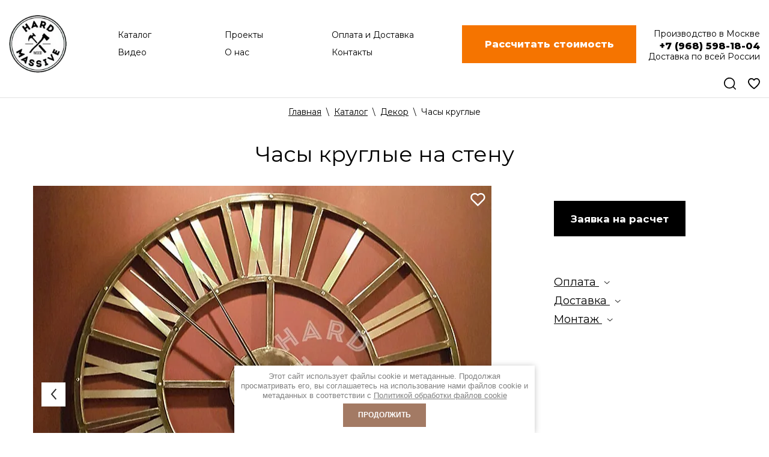

--- FILE ---
content_type: text/html; charset=utf-8
request_url: https://hardmassive.ru/magazin/product/chasy-kruglyye
body_size: 23494
content:

	 <!doctype html>
 
<html lang="ru">
	 
	<head>
		 
		<meta charset="utf-8">
		 
		<meta name="robots" content="all"/>
		 <title>Часы круглые из металла с римскими цифрами на стену.</title>
<!-- assets.top -->
<meta property="og:title" content="Часы круглые на стену">
<meta name="twitter:title" content="Часы круглые на стену">
<meta property="og:description" content="Часы круглые - Часы из металла с римскими цифрами на стену. Ручное старение металла. Часовой механизм с утяжелением. Заказать часы в мастерской Хард Массив.">
<meta name="twitter:description" content="Часы круглые - Часы из металла с римскими цифрами на стену. Ручное старение металла. Часовой механизм с утяжелением. Заказать часы в мастерской Хард Массив.">
<meta property="og:image" content="https://hardmassive.ru/thumb/2/-HfNJ_b-8GbFpPiPAwVCrA/350r350/d/chasi__kruglie__01.jpg">
<meta name="twitter:image" content="https://hardmassive.ru/thumb/2/-HfNJ_b-8GbFpPiPAwVCrA/350r350/d/chasi__kruglie__01.jpg">
<meta property="og:image:type" content="image/jpeg">
<meta property="og:image:width" content="350">
<meta property="og:image:height" content="350">
<meta property="og:type" content="website">
<meta property="og:url" content="https://hardmassive.ru/magazin/product/chasy-kruglyye">
<meta property="og:site_name" content="Мебельная мастерская Hard Massive">
<meta property="fb:pages" content="174769622674854">
<meta name="twitter:card" content="summary">
<!-- /assets.top -->
 
		<meta name="description" content="Часы круглые - Часы из металла с римскими цифрами на стену. Ручное старение металла. Часовой механизм с утяжелением. Заказать часы в мастерской Хард Массив.">
		 
		<meta name="keywords" content="Часы круглые">
		 
		<meta name="SKYPE_TOOLBAR" content="SKYPE_TOOLBAR_PARSER_COMPATIBLE">
		<meta name="viewport" content="width=device-width, height=device-height, initial-scale=1.0, maximum-scale=1.0, user-scalable=no">
		 
		<meta name="msapplication-tap-highlight" content="no"/>
		 
		<meta name="format-detection" content="telephone=no">
		 
		<meta http-equiv="x-rim-auto-match" content="none">
		  
		<link rel="stylesheet" href="/g/css/styles_articles_tpl.css">
		<link rel="preconnect" href="https://fonts.gstatic.com">
<link href="https://fonts.googleapis.com/css2?family=Montserrat:ital,wght@0,100;0,200;0,300;0,400;0,500;0,600;0,700;0,800;0,900;1,100;1,200;1,300;1,400;1,500;1,600;1,700;1,800;1,900&display=swap" rel="stylesheet"> 
		<link rel="stylesheet" href="/t/v3700/images/css/styles.css">
		 
		<link rel="stylesheet" href="/t/v3700/images/css/designblock.scss.css">
		 
		<link rel="stylesheet" href="/t/v3700/images/css/s3_styles.scss.css">
		 
		<script src="/g/libs/jquery/1.10.2/jquery.min.js"></script>
		 
		<script src="/g/s3/misc/adaptiveimage/1.0.0/adaptiveimage.js"></script>
		 <meta name="yandex-verification" content="35e28527a6b340de" />
<meta name="google-site-verification" content="lzLXcWHySwf9WRJJOxOejtwYzRvzt7z9sbutMfABQyg" />
<meta name="google-site-verification" content="MY_-sJMzYOd5l2N32F8c1XRrS6dIA2dypS61Knc3TFc" />

            <!-- 46b9544ffa2e5e73c3c971fe2ede35a5 -->
            <script src='/shared/s3/js/lang/ru.js'></script>
            <script src='/shared/s3/js/common.min.js'></script>
        <link rel='stylesheet' type='text/css' href='/shared/s3/css/calendar.css' /><link rel='stylesheet' type='text/css' href='/shared/highslide-4.1.13/highslide.min.css'/>
<script type='text/javascript' src='/shared/highslide-4.1.13/highslide-full.packed.js'></script>
<script type='text/javascript'>
hs.graphicsDir = '/shared/highslide-4.1.13/graphics/';
hs.outlineType = null;
hs.showCredits = false;
hs.lang={cssDirection:'ltr',loadingText:'Загрузка...',loadingTitle:'Кликните чтобы отменить',focusTitle:'Нажмите чтобы перенести вперёд',fullExpandTitle:'Увеличить',fullExpandText:'Полноэкранный',previousText:'Предыдущий',previousTitle:'Назад (стрелка влево)',nextText:'Далее',nextTitle:'Далее (стрелка вправо)',moveTitle:'Передвинуть',moveText:'Передвинуть',closeText:'Закрыть',closeTitle:'Закрыть (Esc)',resizeTitle:'Восстановить размер',playText:'Слайд-шоу',playTitle:'Слайд-шоу (пробел)',pauseText:'Пауза',pauseTitle:'Приостановить слайд-шоу (пробел)',number:'Изображение %1/%2',restoreTitle:'Нажмите чтобы посмотреть картинку, используйте мышь для перетаскивания. Используйте клавиши вперёд и назад'};</script>
<link rel="icon" href="/favicon.png" type="image/png">
	<link rel="apple-touch-icon" href="/thumb/2/LWXycLAsrYVHUeczKuvz_w/r/favicon.png">
	<link rel="apple-touch-icon" sizes="57x57" href="/thumb/2/cSiQoKjZkTMIo0ziQoXd3Q/57c57/favicon.png">
	<link rel="apple-touch-icon" sizes="60x60" href="/thumb/2/ADHYAP_QOPaTX7kCwZk1yQ/60c60/favicon.png">
	<link rel="apple-touch-icon" sizes="72x72" href="/thumb/2/NUeGOwT7ccqi0vKCk5c7CQ/72c72/favicon.png">
	<link rel="apple-touch-icon" sizes="76x76" href="/thumb/2/hXphuvuCGMlCNmPwtBK8JQ/76c76/favicon.png">
	<link rel="apple-touch-icon" sizes="114x114" href="/thumb/2/eu_DCr8HaH-4Fl9Q5T1Yug/114c114/favicon.png">
	<link rel="apple-touch-icon" sizes="120x120" href="/thumb/2/3MmgBXK7FEpfGfzqoDIQig/120c120/favicon.png">
	<link rel="apple-touch-icon" sizes="144x144" href="/thumb/2/j9LDtrtN_JRbLahuwp6tEA/144c144/favicon.png">
	<link rel="apple-touch-icon" sizes="152x152" href="/thumb/2/hJpSN6oEQd3e9064W7B_Jg/152c152/favicon.png">
	<link rel="apple-touch-icon" sizes="180x180" href="/thumb/2/f_vyPxiafrQ-f6zkloMaLQ/180c180/favicon.png">
	
	<meta name="msapplication-TileImage" content="/thumb/2/bmMZwZpxmRExzY98ed18Wg/c/favicon.png">
	<meta name="msapplication-square70x70logo" content="/thumb/2/u4ZCgXlIt0M0m6gZuZtRyQ/70c70/favicon.png">
	<meta name="msapplication-square150x150logo" content="/thumb/2/foNNC3kvbPYBac4AKEENng/150c150/favicon.png">
	<meta name="msapplication-wide310x150logo" content="/thumb/2/4xXaTyEaqfQGm4mLgRUUfg/310c150/favicon.png">
	<meta name="msapplication-square310x310logo" content="/thumb/2/rmdEXcb0zBLSx3J7TTuAiw/310c310/favicon.png">

<!--s3_require-->
<link rel="stylesheet" href="/g/basestyle/1.0.1/user/user.css" type="text/css"/>
<link rel="stylesheet" href="/g/basestyle/1.0.1/user/user.blue.css" type="text/css"/>
<script type="text/javascript" src="/g/basestyle/1.0.1/user/user.js" async></script>
<!--/s3_require-->

<!--s3_goal-->
<script src="/g/s3/goal/1.0.0/s3.goal.js"></script>
<script>new s3.Goal({map:{"290809":{"goal_id":"290809","object_id":"8010409","event":"submit","system":"metrika","label":"vstrecha","code":"anketa"},"291009":{"goal_id":"291009","object_id":"8010209","event":"submit","system":"metrika","label":"uznat_cenu","code":"anketa"},"291209":{"goal_id":"291209","object_id":"8011009","event":"submit","system":"metrika","label":"cena_tovar","code":"anketa"}}, goals: [], ecommerce:[{"ecommerce":{"detail":{"products":[{"id":"2806545209","name":"Часы круглые","price":45000,"brand":null,"category":"Декор/Мебель из латуни и стали"}]}}}]});</script>
<!--/s3_goal-->

		<link href="/g/s3/anketa2/1.0.0/css/jquery-ui.css" rel="stylesheet" type="text/css"/>
		 
		<script src="/g/libs/jqueryui/1.10.0/jquery-ui.min.js" type="text/javascript"></script>
		 		<script src="/g/s3/anketa2/1.0.0/js/jquery.ui.datepicker-ru.js"></script>
		 
		<link rel="stylesheet" href="/g/libs/jquery-popover/0.0.3/jquery.popover.css">
		 
		<script src="/g/libs/jquery-popover/0.0.3/jquery.popover.min.js" type="text/javascript"></script>
		 
		<script src="/g/s3/misc/form/1.2.0/s3.form.js" type="text/javascript"></script>
		 
		<link rel="stylesheet" href="/g/libs/photoswipe/4.1.0/photoswipe.css">
		 
		<link rel="stylesheet" href="/g/libs/photoswipe/4.1.0/default-skin/default-skin.css">
		 
		<script type="text/javascript" src="/g/libs/photoswipe/4.1.0/photoswipe.min.js"></script>
		 
		<script type="text/javascript" src="/g/libs/photoswipe/4.1.0/photoswipe-ui-default.min.js"></script>
		 
		<script src="/g/libs/jquery-bxslider/4.1.2/jquery.bxslider.min.js" type="text/javascript"></script>
		
			 	
	<script>
		
	//$(document).on('ready', function(){
	
		var subm = 0;
			
		$(document).on('click','button[type=submit],.g-form-row--submit button',function(){

				var frm = $(this).parents('form');
			
				if (frm.get(0).checkValidity()) {
				  
					  if(subm!=1) {
				    	var data = frm.serialize();
				    	var url = '/';
				    	if(frm.find('input[name=form_id]').val() == 8266409){
				    	
				    		 url = "https://art-ko.ru/amo/auth.php?&yaid="+yaCounter26020740.getClientID()+"&"+data+"&d[3]="+frm.find('input[name="d[2]"]').val()+"&d[2]="+frm.find('input[name="d[1]"]').val()+"&d[1]="+frm.find('input[name="d[0]"]').val();
				    	} else {
				    
				    		 url = "https://art-ko.ru/amo/auth.php?&yaid="+yaCounter26020740.getClientID()+"&"+data;
				    	}
					
					var settings = {
			          'cache': false,
			          'dataType': "jsonp",
			          "async": true,
			          "crossDomain": true,
			          "url": url,
			          "method": "GET",
			          "headers": {
			              "accept": "application/json",
			              "Access-Control-Allow-Origin":"*"
			          }
			      }
			
			      $.ajax(settings).done(function (response) {
			          console.log(response);
			          subm = 1;
			
			      });
						
					}
				  } 
				return true;
			});
	//	});
	</script>
	<style>
	@charset "utf-8";.art_h1{margin:0;padding:0 0 10px;font-style:italic;font-size:23px}.art_path{padding:7px 0}.art-tpl__title{margin:0 0 5px;font-size:22px}.art-tpl__title a{text-decoration:none}.art-tpl__title a:hover{text-decoration:underline}.tab_null{border:none;border-spacing:0;border-collapse:collapse;width:100%}.tab_null .td{border:none;padding:0;vertical-align:top;text-align:left}.tab_null .art-tpl__thumb{padding:6px 5px 6px 0;float:left}.tab_null .art-tpl__thumb .highslide:hover img,.tab_null .art-tpl__thumb img{border:none}.art-tpl__note{font-size:12px;line-height:1.5em;overflow:hidden}.art-tpl__inf{margin:0 0 25px;text-align:left;font-size:12px}.art-tpl__inf .date_art{padding-right:12px}.art-tpl__inf .read_more{padding-left:12px}.art-tpl__folders{width:230px}.art-tpl__folders__title{font-size:22px}.art-tpl__folders ul{padding-left:16px}.art_list .art-tpl__title{margin:0 0 11px;font-size:22px}.art_list .tab_null{border:none;border-spacing:0;border-collapse:collapse;width:100%}.art_list .tab_null .td{border:none;padding:0;vertical-align:top;text-align:left}.art_list .art-tpl{margin:0 auto 10px}.art_list .art-tpl__thumb{padding:0 5px 0 0;float:left}.art_list .art-tpl__folders{width:200px}.requi,span.red{color:red}.comment-body{margin:2px 0;padding:10px}.no_form{padding:15px 0}img.captcha{border:none}
	</style>
<meta name="yandex-verification" content="35e28527a6b340de" />
<meta name="google-site-verification" content="lzLXcWHySwf9WRJJOxOejtwYzRvzt7z9sbutMfABQyg" />
<meta name="google-site-verification" content="MY_-sJMzYOd5l2N32F8c1XRrS6dIA2dypS61Knc3TFc" />

            <!-- 46b9544ffa2e5e73c3c971fe2ede35a5 -->
            <script src='/shared/s3/js/lang/ru.js'></script>
            <script src='/shared/s3/js/common.min.js'></script>
        <link rel='stylesheet' type='text/css' href='/shared/s3/css/calendar.css' /><link rel='stylesheet' type='text/css' href='/shared/highslide-4.1.13/highslide.min.css'/>
<script type='text/javascript' src='/shared/highslide-4.1.13/highslide-full.packed.js'></script>
<script type='text/javascript'>
hs.graphicsDir = '/shared/highslide-4.1.13/graphics/';
hs.outlineType = null;
hs.showCredits = false;
hs.lang={cssDirection:'ltr',loadingText:'Загрузка...',loadingTitle:'Кликните чтобы отменить',focusTitle:'Нажмите чтобы перенести вперёд',fullExpandTitle:'Увеличить',fullExpandText:'Полноэкранный',previousText:'Предыдущий',previousTitle:'Назад (стрелка влево)',nextText:'Далее',nextTitle:'Далее (стрелка вправо)',moveTitle:'Передвинуть',moveText:'Передвинуть',closeText:'Закрыть',closeTitle:'Закрыть (Esc)',resizeTitle:'Восстановить размер',playText:'Слайд-шоу',playTitle:'Слайд-шоу (пробел)',pauseText:'Пауза',pauseTitle:'Приостановить слайд-шоу (пробел)',number:'Изображение %1/%2',restoreTitle:'Нажмите чтобы посмотреть картинку, используйте мышь для перетаскивания. Используйте клавиши вперёд и назад'};</script>
<link rel="icon" href="/favicon.png" type="image/png">
	<link rel="apple-touch-icon" href="/thumb/2/LWXycLAsrYVHUeczKuvz_w/r/favicon.png">
	<link rel="apple-touch-icon" sizes="57x57" href="/thumb/2/cSiQoKjZkTMIo0ziQoXd3Q/57c57/favicon.png">
	<link rel="apple-touch-icon" sizes="60x60" href="/thumb/2/ADHYAP_QOPaTX7kCwZk1yQ/60c60/favicon.png">
	<link rel="apple-touch-icon" sizes="72x72" href="/thumb/2/NUeGOwT7ccqi0vKCk5c7CQ/72c72/favicon.png">
	<link rel="apple-touch-icon" sizes="76x76" href="/thumb/2/hXphuvuCGMlCNmPwtBK8JQ/76c76/favicon.png">
	<link rel="apple-touch-icon" sizes="114x114" href="/thumb/2/eu_DCr8HaH-4Fl9Q5T1Yug/114c114/favicon.png">
	<link rel="apple-touch-icon" sizes="120x120" href="/thumb/2/3MmgBXK7FEpfGfzqoDIQig/120c120/favicon.png">
	<link rel="apple-touch-icon" sizes="144x144" href="/thumb/2/j9LDtrtN_JRbLahuwp6tEA/144c144/favicon.png">
	<link rel="apple-touch-icon" sizes="152x152" href="/thumb/2/hJpSN6oEQd3e9064W7B_Jg/152c152/favicon.png">
	<link rel="apple-touch-icon" sizes="180x180" href="/thumb/2/f_vyPxiafrQ-f6zkloMaLQ/180c180/favicon.png">
	
	<meta name="msapplication-TileImage" content="/thumb/2/bmMZwZpxmRExzY98ed18Wg/c/favicon.png">
	<meta name="msapplication-square70x70logo" content="/thumb/2/u4ZCgXlIt0M0m6gZuZtRyQ/70c70/favicon.png">
	<meta name="msapplication-square150x150logo" content="/thumb/2/foNNC3kvbPYBac4AKEENng/150c150/favicon.png">
	<meta name="msapplication-wide310x150logo" content="/thumb/2/4xXaTyEaqfQGm4mLgRUUfg/310c150/favicon.png">
	<meta name="msapplication-square310x310logo" content="/thumb/2/rmdEXcb0zBLSx3J7TTuAiw/310c310/favicon.png">

<!--s3_require-->
<link rel="stylesheet" href="/g/basestyle/1.0.1/user/user.css" type="text/css"/>
<link rel="stylesheet" href="/g/basestyle/1.0.1/user/user.blue.css" type="text/css"/>
<script type="text/javascript" src="/g/basestyle/1.0.1/user/user.js" async></script>
<!--/s3_require-->

<!--s3_goal-->
<script src="/g/s3/goal/1.0.0/s3.goal.js"></script>
<script>new s3.Goal({map:{"290809":{"goal_id":"290809","object_id":"8010409","event":"submit","system":"metrika","label":"vstrecha","code":"anketa"},"291009":{"goal_id":"291009","object_id":"8010209","event":"submit","system":"metrika","label":"uznat_cenu","code":"anketa"},"291209":{"goal_id":"291209","object_id":"8011009","event":"submit","system":"metrika","label":"cena_tovar","code":"anketa"}}, goals: [], ecommerce:[{"ecommerce":{"detail":{"products":[{"id":"2806545209","name":"Часы круглые","price":45000,"brand":null,"category":"Декор/Мебель из латуни и стали"}]}}}]});</script>
<!--/s3_goal-->
					
		
		
		
			<link rel="stylesheet" type="text/css" href="/g/shop2v2/default/css/theme.less.css">		
			<script type="text/javascript" src="/g/printme.js"></script>
		<script type="text/javascript" src="/g/shop2v2/default/js/tpl.js"></script>
		<script type="text/javascript" src="/g/shop2v2/default/js/baron.min.js"></script>
		
			<script type="text/javascript" src="/g/shop2v2/default/js/shop2.2.js"></script>
		
	<script type="text/javascript">shop2.init({"productRefs": [],"apiHash": {"getPromoProducts":"f50a06fab64d970b22c6e5692c9ed892","getSearchMatches":"9585805427ed4a0ae6d129878962480e","getFolderCustomFields":"2feb5408c0488ec4b22b164792e04ce5","getProductListItem":"afbb66d43024513b7cff9020cf6d331c","cartAddItem":"17b93f1feac8611ce5eb5efd9086bcc4","cartRemoveItem":"fbc4b7efa77d18d4b15066a84606076f","cartUpdate":"00147c8a9996f5a6a755151d3013e02b","cartRemoveCoupon":"5b994ead577fb52e439fec8ec44991bb","cartAddCoupon":"9251c7d46a87d81c8b64b375772d58ce","deliveryCalc":"1e9acbb1ecc2b723fc4e6e46a20b334f","printOrder":"804c467ba44cc068e61f25b2b4a1074a","cancelOrder":"2dfa2de4a64ecc1626915d184b02f2ff","cancelOrderNotify":"a22fb6c2ee589eb02338993835a84e10","repeatOrder":"bc09068bc85b000f72e657f5a097a999","paymentMethods":"5e424ba126b409a03bd41b3778c6af83","compare":"14b870a88d8d26505001176c5b6bc4dd"},"hash": null,"verId": 2426027,"mode": "product","step": "","uri": "/magazin","IMAGES_DIR": "/d/","my": {"show_sections":true,"price_on_request":true,"hide_article":true},"shop2_cart_order_payments": 1,"cf_margin_price_enabled": 0,"maps_yandex_key":"","maps_google_key":""});</script>
<style type="text/css">.product-item-thumb {width: 200px;}.product-item-thumb .product-image, .product-item-simple .product-image {height: 190px;width: 200px;}.product-item-thumb .product-amount .amount-title {width: 104px;}.product-item-thumb .product-price {width: 150px;}.shop2-product .product-side-l {width: 450px;}.shop2-product .product-image {height: 393px;width: 450px;}.shop2-product .product-thumbnails li {width: 140px;height: 140px;}</style>
		
		
		<script type="text/javascript" src="/g/libs/owl-carousel/2.3.4/owl.carousel.js"></script>
		
		<script src="/g/templates/shop2/2.61.2/js/plugins.min.js" charset="utf-8"></script>
		  
		<script type="text/javascript" src="/t/v3700/images/js/main.js"></script>
		
		<link rel="stylesheet" href="/g/libs/owl-carousel/2.3.4/owl.carousel.min.css">
		
		<link rel="stylesheet" href="/g/libs/lightgallery/v1.6.8/lightgallery.min.css">
		
		<link rel="stylesheet" href="/t/images/css/styles.scss.css">
		  
		<!--[if lt IE 10]> <script src="/g/libs/ie9-svg-gradient/0.0.1/ie9-svg-gradient.min.js"></script> <script src="/g/libs/jquery-placeholder/2.0.7/jquery.placeholder.min.js"></script> <script src="/g/libs/jquery-textshadow/0.0.1/jquery.textshadow.min.js"></script> <script src="/g/s3/misc/ie/0.0.1/ie.js"></script> <![endif]-->
		<!--[if lt IE 9]> <script src="/g/libs/html5shiv/html5.js"></script> <![endif]-->
		   
		<script src="/g/libs/jquery-inputmask/4.0.1/jquery.inputmask.js" charset="utf-8"></script>
		<script src="/g/libs/jquery-mg-validator/js/validator.js"></script>
		<link rel="stylesheet" href="/t/v3700/images/css/site.addons.new.scss.css">
		<link rel="stylesheet" href="/g/libs/jquery-slick/1.8.0/slick.css">
		<script src="/g/libs/jquery-slick/1.9.0/slick.min.js" charset="utf-8"></script>
		<script src="/t/v3700/images/js/site.addons.js" charset="utf-8"></script>
		<script src="/t/v3700/images/js/pagelist.js"></script>
		<link rel="stylesheet" href="/t/v3700/images/css/site_addons.scss.css">
		 
		 	<script>
		 		$(function(){
		 			var $menu = $('.head_block'),
						menuHeight = $menu.height(),
						$menuEmpty = $('.head-empty'),
						menuPos = $menu.offset().top;
				
					$menuEmpty.height(menuHeight)
						
					$(window).scroll(function(){
						if ( $(this).scrollTop() > menuPos ) {
							$menu.addClass('fixed');
						} else {
							$menu.removeClass('fixed');
						}
					});	
		 		});
		 	</script>
		 	<style>
		 		.filter-body { display: none;}
		 		.filter-wr .filter-title { text-align: center;}
		 		.widget-41 {
					height: auto;
				}
				.block-24 {
					z-index: 10;
				}
				.wrapper, body.folder .block-29 {max-height: none;}
		 	</style>
		 
		 
		<link rel="stylesheet" href="https://cdnjs.cloudflare.com/ajax/libs/noUiSlider/14.7.0/nouislider.min.css" />
		<script src="https://cdnjs.cloudflare.com/ajax/libs/noUiSlider/14.7.0/nouislider.min.js"></script>
		<script src="/t/v3700/images/site.addons2.js"></script>
		<link rel="stylesheet" href="/t/v3700/images/site.addons.scss.css">
		<link rel="stylesheet" href="/t/v3700/images/css/site.addons.css?ss=11769280553">
		<link rel="stylesheet" href="/t/v3700/images/css/addon_style.scss.css">
		<link rel="stylesheet" href="/t/v3700/images/site.addons2.scss.css">
		<link rel="stylesheet" href="/t/v3700/images/site.video.scss.css">
		<link rel="stylesheet" href="/t/v3700/images/site.fonts.scss.css">
		<link rel="stylesheet" href="/t/v3700/images/site.form.scss.css">
		<link rel="stylesheet" href="/t/v3700/images/site.head.scss.css">
		<link rel="stylesheet" href="/t/v3700/images/site.favorites.scss.css">
		<link rel="stylesheet" href="/t/v3700/images/site.addons3.scss.css">
		
	</head>
	<body class="product sand">
		 
		<div class="wrapper editorElement layer-type-wrapper" >
			  <div class="side-panel side-panel-5 widget-type-side_panel editorElement layer-type-widget widget-4" data-layers="['widget-3':['screen':'inSide','tablet-landscape':'inSide','tablet-portrait':'inSide','mobile-landscape':'inSide','mobile-portrait':'inSide'],'widget-5':['tablet-landscape':'onTop','tablet-portrait':'onTop','mobile-landscape':'onTop','mobile-portrait':'onTop'],'widget-66':['tablet-landscape':'onTop','tablet-portrait':'onTop','mobile-landscape':'onTop','mobile-portrait':'onTop'],'widget-23':['tablet-landscape':'inSide','tablet-portrait':'inSide','mobile-landscape':'inSide','mobile-portrait':'inSide'],'widget-40':['tablet-landscape':'onTop','tablet-portrait':'onTop','mobile-landscape':'onTop','mobile-portrait':'onTop'],'only_phone':['tablet-landscape':'onTop','tablet-portrait':'onTop','mobile-landscape':'onTop','mobile-portrait':'onTop'], 'favorite_top2':['tablet-landscape':'onTop','tablet-portrait':'onTop','mobile-landscape':'onTop','mobile-portrait':'onTop']]" data-phantom="1" data-position="right">
	<div class="side-panel-top">
		<div class="side-panel-button" onclick="fbq('track', 'InitiateCheckout');">
			<span class="side-panel-button-icon">
				<span class="side-panel-button-icon-line"></span>
				<span class="side-panel-button-icon-line"></span>
				<span class="side-panel-button-icon-line"></span>
			</span>
		</div>
		<div class="side-panel-top-inner" ></div>
	</div>
	<div class="side-panel-mask"></div>
	<div class="side-panel-content">
		<div class="side-panel-close"></div>		<div class="side-panel-content-inner">
				<a class="s_m" href="javascript:void(0);"  data-api-type="popup-form" data-api-url="/-/x-api/v1/public/?method=form/postform&param[form_id]=8011409&param[tpl]=wm.form.popup.tpl&placeholder=title&tit_en=1&sh_err_msg=0&ic_en=0&u_s=/users" data-wr-class="popover-wrap-72"><span>Рассчитать стоимость</span></a>
 
						<a href="https://hardmassive.ru/search" class="s_m">Поиск</a>
			
		</div>
		 
	</div>
	
</div>   
			
	<div class="editorElement layer-type-block ui-droppable block-8 prod_page" >
		<div class="editorElement layer-type-block ui-droppable block-2" >
			<div class="blocks-wrapper">
				<div class="block-top">
					<div class="site-name-6 widget-5 widget-type-site_name editorElement layer-type-widget">
																		<div class="sn-wrap"> 
							 
								<div class="sn-logo">
									<a href="//hardmassive.ru">
										<img src="/d/logo_big.png" alt="Мебель на заказ">
									</a>
								</div>
							 
													</div>
					</div>
					<div class="block-bottom head_block">
													<div class="fixed-logo">
									<a href="//hardmassive.ru">
								<span>
									<img src="/d/logo_big.png" alt="Мебель на заказ">
								</span>
								</a>
							</div>
												<div class="menu-top">
							<div class="widget-999 horizontal menu-4 wm-widget-menu widget-type-menu_horizontal editorElement layer-type-widget" data-screen-button="" data-responsive-tl="" data-responsive-tp="" data-responsive-ml="columned" data-more-text="..." data-child-icons="0">
								 
								<div class="menu-button">
									Меню
								</div>
								 
								<div class="menu-scroll">
									  
									  
									 <ul><li class="has_ul opened active menu-item"><a href="/magazin" ><span class="menu-item-text">Каталог</span></a><ul class="level-2"><li class="has_ul"><a href="/magazin/folder/stoly" ><b>Столы</b></a><ul class="level-3"><li><a href="https://hardmassive.ru/stoly-nalichie" >Столы в наличии</a></li><li><a href="/magazin/folder/obedennyy-stol-na-zakaz" >Столы обеденные</a></li><li><a href="/magazin/folder/kofeynyye-stoliki" >Столы журнальные</a></li><li><a href="/magazin/folder/pismennyye-stoly" >Столы письменные</a></li><li><a href="/magazin/folder/stoly-v-peregovornuyu" >Столы переговорные</a></li><li><a href="/magazin/folder/stoly-dlya-ulicy-i-besedki" >Столы для улицы</a></li></ul></li><li><a href="/magazin/folder/shkafy-1" >Шкафы</a></li><li><a href="/magazin/folder/krovati" >Кровати, Диваны</a></li><li><a href="/magazin/folder/kuhni" >Кухни</a></li><li class="has_ul"><a href="https://hardmassive.ru/magazin/folder/tumby" ><b>Комоды, Тумбы</b></a><ul class="level-3"><li><a href="https://hardmassive.ru/magazin/folder/tumby-pod-tv" >Тумбы под ТВ</a></li><li><a href="https://hardmassive.ru/magazin/tumby-pod-rakovinu" >Тумбы под раковину</a></li><li><a href="https://hardmassive.ru/magazin/folder/komod-na-zakaz" >Комоды</a></li></ul></li><li><a href="/magazin/folder/konsoli" >Консоли</a></li><li><a href="/magazin/folder/lestnicy" >Лестницы</a></li><li class="has_ul"><a href="/magazin/folder/stoleshnitsy" ><b>Столешницы</b></a><ul class="level-3"><li><a href="https://hardmassive.ru/magazin/folder/stoleshnicy-pod-rakovinu" >Под раковину</a></li><li><a href="https://hardmassive.ru/magazin/folder/barnye-stoleshnicy" >Барные</a></li><li><a href="https://hardmassive.ru/magazin/folder/stoleshnicy-pod-tv" >Под ТВ</a></li></ul></li><li><a href="/magazin/folder/stelazhi" >Стеллажи</a></li><li><a href="/magazin/folder/door" >Двери</a></li><li><a href="/magazin/folder/raznoe" >Декор</a></li><li><a href="/magazin/folder/garderobnye-na-zakaz" >Гардеробные</a></li><li><a href="/magazin/folder/zerkala" >Зеркала</a></li><li><a href="https://hardmassive.ru/magazin/folder/stulya" >Кресла, стулья, лавки</a></li><li><a href="https://hardmassive.ru/magazin/folder/mezhkomnatnye-peregorodki" >Межкомнатные перегородки</a></li><li><a href="https://hardmassive.ru/bani" >Бани</a></li></ul></li><li class="menu-item"><a href="/individualnyy-dizayn" ><span class="menu-item-text">Проекты</span></a></li><li class="menu-item"><a href="/oplata-i-dostavka" ><span class="menu-item-text">Оплата и Доставка</span></a></li><li class="menu-item"><a href="/video" ><span class="menu-item-text">Видео</span></a></li><li class="menu-item"><a href="/o-kompanii" ><span class="menu-item-text">О нас</span></a></li><li class="menu-item"><a href="/kontakty" ><span class="menu-item-text">Контакты</span></a></li></ul> 
								</div>
								 
							</div>
						</div>
							<a class="button-72 widget-40 widget-type-button editorElement layer-type-widget" href="javascript:void(0);"  data-api-type="popup-form" data-api-url="/-/x-api/v1/public/?method=form/postform&param[form_id]=8011409&param[tpl]=wm.form.popup.tpl&placeholder=title&tit_en=1&sh_err_msg=0&ic_en=0&u_s=/users" data-wr-class="popover-wrap-72"><span>Рассчитать стоимость</span></a>
 
							<div class="fix_phone phones-7 widget-6 phones-block contacts-block widget-type-contacts_phone editorElement layer-type-widget">
		<div class="inner">
			<label class="cell-icon" for="tg-phones-7">
				<div class="icon"></div>
			</label>
			<input id="tg-phones-7" class="tgl-but" type="checkbox">
			<div class="block-body-drop">
				<div class="cell-text">
					<div class="title"><div class="align-elem">
						
						</div></div>
					<div class="text_body">
						<div class="align-elem">
															<div><a class="ya-phone" href="tel:+79685981804"><span class="ya-phone">+7 (968) 598-18-04</span></a></div>													</div>
						
					</div>
									</div>
			</div>
		</div>
			</div>
													<div class="favorite_top favorite_top2 not-user  is-null">
								<a href="/magazin/favorites" class="favorite_link">
								    <span>
										<ins>0</ins>
								    </span>
								    <i>
								    	<svg xmlns="http://www.w3.org/2000/svg" viewBox="0 0 23 21" width="23" height="21" data-prefix="ieto65dl8">
								            <path d="M16.2 1.1V0h-.1l.1 1.1zm-2.7.8L13 1l.5.9zm-6.7-.8V0h-.1l.1 1.1zM1.1 7H0h1.1zm10.4 13l-.6.9c.4.2.8.3 1.2 0l-.6-.9zM21.9 7h-1 1zM11.5 4l.9.5-.9-.5zm0 0l-.9.5.9-.5zm0 0V3v1zm4.7-4C15 .1 13.9.4 13 1l1.1 1.8c.7-.4 1.4-.7 2.2-.7L16.2 0zM13 1c-1 .6-1.8 1.4-2.3 2.4l1.8 1.1c.4-.7 1-1.3 1.7-1.7L13 1zm-.6 2.5C11.8 2.5 11 1.6 10 1L8.9 2.8c.7.4 1.2 1 1.7 1.7l1.8-1zM10 1C9 .4 7.9 0 6.8 0l-.1 2.1c.8 0 1.6.3 2.2.7L10 1zM6.8 0C5 0 3.2.7 2 2.1l1.5 1.5c.9-.9 2-1.4 3.3-1.4V0zM2 2.1C.7 3.4 0 5.2 0 7h2.1c0-1.3.5-2.6 1.4-3.5L2 2.1zM0 7c0 1.7.8 3.5 1.8 5 1 1.6 2.4 3.1 3.7 4.4 1.7 1.6 3.4 3.1 5.3 4.4l.6-.9.6-.9s-.1 0-.1-.1c-.5-.4-1-.7-1.5-1.1-1.2-1-2.4-2-3.5-3.1-1.3-1.2-2.5-2.6-3.4-4C2.6 9.4 2.1 8.1 2.1 7H0zm11.5 13l.6.9.1-.1c.1-.1.2-.1.3-.2 1.7-1.3 3.3-2.6 4.9-4.1 1.3-1.3 2.7-2.8 3.7-4.4 1-1.6 1.8-3.3 1.8-5h-2.1c0 1.1-.5 2.5-1.5 3.9-.9 1.4-2.2 2.8-3.4 4-1.6 1.5-3.2 2.9-5 4.2l-.1.1.7.7zM23 7c0-1.8-.7-3.6-2-4.9l-1.5 1.5c.9.9 1.4 2.2 1.4 3.5H23zm-2-4.9C19.8.8 18 0 16.2 0v2.1c1.2 0 2.4.5 3.3 1.4L21 2.1zM10.6 3.5l.1-.1c.2-.3.5-.4.8-.4v2.1c.4 0 .7-.2.9-.5l-1.8-1.1zm0 1c0 .1.1.1.1.1.1.1.3.4.8.4V3c.3 0 .6.1.8.4l.1.1-1.8 1z" class="path-ivtnsevic"></path>
								        </svg>
								    </i>
							    </a>
							</div>
											 </div>
						<a class="button-72 widget-40 widget-type-button editorElement layer-type-widget" href="javascript:void(0);"  data-api-type="popup-form" data-api-url="/-/x-api/v1/public/?method=form/postform&param[form_id]=8011409&param[tpl]=wm.form.popup.tpl&placeholder=title&tit_en=1&sh_err_msg=0&ic_en=0&u_s=/users" data-wr-class="popover-wrap-72"><span>Рассчитать стоимость</span></a>
 
					
					<a class="ya-phone button-72 widget-40 widget-type-button editorElement layer-type-widget mobile only_phone" href="tel:+79685981804"></a>
					
						<div class="phones-7 widget-6 widget-66 phones-block contacts-block widget-type-contacts_phone editorElement layer-type-widget">
		<div class="inner">
			<label class="cell-icon" for="tg-phones-7">
				<div class="icon"></div>
			</label>
			<input id="tg-phones-7" class="tgl-but" type="checkbox">
			<div class="block-body-drop">
				<div class="cell-text">
					<div class="title"><div class="align-elem">
						Производство в Москве
						</div></div>
					<div class="text_body">
						<div class="align-elem">
															<div><a class="ya-phone" href="tel:+79685981804"><span class="ya-phone">+7 (968) 598-18-04</span></a></div>													</div>
						
					</div>
										<div class="title"><div class="align-elem">
						Доставка по всей России
						</div></div>
									</div>
			</div>
		</div>
			</div>
   
				</div>
				<div class="block-bottom">
					<div class="search-site">
						<form action="/magazin/search" enctype="multipart/form-data" class="site-search-form clear-self">
							<input type="text" class="search-text" name="search_text" onBlur="this.placeholder=this.placeholder==''?'Поиск по сайту':this.placeholder" onFocus="this.placeholder=this.placeholder=='Поиск по сайту'?'':this.placeholder;" placeholder="Поиск по сайту" />
							<input type="submit" class="search-but" value=""/>
						<re-captcha data-captcha="recaptcha"
     data-name="captcha"
     data-sitekey="6LcNwrMcAAAAAOCVMf8ZlES6oZipbnEgI-K9C8ld"
     data-lang="ru"
     data-rsize="invisible"
     data-type="image"
     data-theme="light"></re-captcha></form>
						<div class="search-open"></div>
													<div class="favorite_top not-user  is-null">
								<a href="/magazin/favorites" class="favorite_link">
								    <span>
										<ins>0</ins>
								    </span>
								    <i>
								    	<svg xmlns="http://www.w3.org/2000/svg" viewBox="0 0 23 21" width="23" height="21" data-prefix="ieto65dl8">
								            <path d="M16.2 1.1V0h-.1l.1 1.1zm-2.7.8L13 1l.5.9zm-6.7-.8V0h-.1l.1 1.1zM1.1 7H0h1.1zm10.4 13l-.6.9c.4.2.8.3 1.2 0l-.6-.9zM21.9 7h-1 1zM11.5 4l.9.5-.9-.5zm0 0l-.9.5.9-.5zm0 0V3v1zm4.7-4C15 .1 13.9.4 13 1l1.1 1.8c.7-.4 1.4-.7 2.2-.7L16.2 0zM13 1c-1 .6-1.8 1.4-2.3 2.4l1.8 1.1c.4-.7 1-1.3 1.7-1.7L13 1zm-.6 2.5C11.8 2.5 11 1.6 10 1L8.9 2.8c.7.4 1.2 1 1.7 1.7l1.8-1zM10 1C9 .4 7.9 0 6.8 0l-.1 2.1c.8 0 1.6.3 2.2.7L10 1zM6.8 0C5 0 3.2.7 2 2.1l1.5 1.5c.9-.9 2-1.4 3.3-1.4V0zM2 2.1C.7 3.4 0 5.2 0 7h2.1c0-1.3.5-2.6 1.4-3.5L2 2.1zM0 7c0 1.7.8 3.5 1.8 5 1 1.6 2.4 3.1 3.7 4.4 1.7 1.6 3.4 3.1 5.3 4.4l.6-.9.6-.9s-.1 0-.1-.1c-.5-.4-1-.7-1.5-1.1-1.2-1-2.4-2-3.5-3.1-1.3-1.2-2.5-2.6-3.4-4C2.6 9.4 2.1 8.1 2.1 7H0zm11.5 13l.6.9.1-.1c.1-.1.2-.1.3-.2 1.7-1.3 3.3-2.6 4.9-4.1 1.3-1.3 2.7-2.8 3.7-4.4 1-1.6 1.8-3.3 1.8-5h-2.1c0 1.1-.5 2.5-1.5 3.9-.9 1.4-2.2 2.8-3.4 4-1.6 1.5-3.2 2.9-5 4.2l-.1.1.7.7zM23 7c0-1.8-.7-3.6-2-4.9l-1.5 1.5c.9.9 1.4 2.2 1.4 3.5H23zm-2-4.9C19.8.8 18 0 16.2 0v2.1c1.2 0 2.4.5 3.3 1.4L21 2.1zM10.6 3.5l.1-.1c.2-.3.5-.4.8-.4v2.1c.4 0 .7-.2.9-.5l-1.8-1.1zm0 1c0 .1.1.1.1.1.1.1.3.4.8.4V3c.3 0 .6.1.8.4l.1.1-1.8 1z" class="path-ivtnsevic"></path>
								        </svg>
								    </i>
							    </a>
							</div>
											</div>
				</div>
				 <div class="head-empty"></div>
			 </div>
		</div>
		  
		<div class="editorElement layer-type-block ui-droppable block-29" >
			
			<div class="editorElement layer-type-block ui-droppable block-33" >
				  
				 
<div class="widget-36 path widget-type-path editorElement layer-type-widget" data-url="/magazin"><a href="/">Главная</a><span>&nbsp; \ &nbsp;</span><a href="/magazin">Каталог</a><span>&nbsp; \ &nbsp;</span><a href="/magazin/folder/raznoe">Декор</a><span>&nbsp; \ &nbsp;</span>Часы круглые</div>			</div>
							<h1 class="h1 widget-35 widget-type-h1 editorElement layer-type-widget product_h1">
					Часы круглые на стену
				</h1>
									
			<div class="editorElement layer-type-block ui-droppable block-3" >
				    
				<article class="content-74 content widget-41 widget-type-content editorElement layer-type-widget">
	<div class="shop2-cookies-disabled shop2-warning hide"></div>
	
	
	
		
							
			
							
			
							
			
		
					
<form 
	method="post" 
	action="/magazin?mode=cart&amp;action=add" 
	accept-charset="utf-8"
	class="shop2-product-page-wr">

	<input type="hidden" name="kind_id" value="2806545209"/>
	<input type="hidden" name="product_id" value="2427146209"/>
	<input type="hidden" name="meta" value='null'/>

		
	
	<div class="product-side-wrapper">
		<div class="product-side-l">
			<a href="javascript:shop2.back()" class="shop2-btn shop2-btn-back">Назад</a>
			<div class="product-image-wr">
					<div class="favorite_btn_wrapper in-list">
		<label class="favorite_btn " title="Добавить в избранное">
			<span class="icon"></span><span class="text-favorite">Добавить в избранное</span>		</label>
   </div>
				<div class="shop2-product-labels">
																										<div class="new_flags" style="display: inline-block;">
													</div>
														</div>
				<div class="product-image owl-carousel">
					
										<a href="/d/chasi__kruglie__01.jpg">
						<img src="/thumb/2/cFXkA2x4i9nPgdIkNuDZCA/763c685/d/chasi__kruglie__01.jpg" alt="Часы круглые" title="Часы круглые" />
					</a>
																						<a href="/thumb/2/0dtZHOkA1gmNOoWrIvw-Yw/r/d/chasi__kruglie__02.jpg">
							<img src="/thumb/2/0wnxOmJZv7LY2oGKeJ8MVw/763c685/d/chasi__kruglie__02.jpg" alt="Часы круглые" title="Часы круглые" />
						</a>
												<a href="/thumb/2/UMGe-j4zrmO0Mdc2Nva-Rw/r/d/chasi__kruglie__03.jpg">
							<img src="/thumb/2/gWlA3JwvxmyxublooyxsKA/763c685/d/chasi__kruglie__03.jpg" alt="Часы круглые" title="Часы круглые" />
						</a>
															</div>
									<div class="card_image_thumbs">
												<a href="javascript:void(0);">
							<img src="/thumb/2/cFXkA2x4i9nPgdIkNuDZCA/763c685/d/chasi__kruglie__01.jpg" alt="Часы круглые" title="Часы круглые" />
						</a>
												
												<a href="javascript:void(0);">
							<img src="/thumb/2/0wnxOmJZv7LY2oGKeJ8MVw/763c685/d/chasi__kruglie__02.jpg" alt="Часы круглые" title="Часы круглые" />
						</a>
												<a href="javascript:void(0);">
							<img src="/thumb/2/gWlA3JwvxmyxublooyxsKA/763c685/d/chasi__kruglie__03.jpg" alt="Часы круглые" title="Часы круглые" />
						</a>
											</div>
							</div>
		</div>
		<div class="product-side-r">
			
							<div class="shop2-product-text-wr">
					<div class="shop2-product-text-left">
												
																								<div class="shop2-product-text-left_bot">
							
						</div>
					</div>
									</div>
						
						
						

			
			
			<div class="bot_block">
				<div class="form-btn-wrap">
					<div class="form-btn">&nbsp;Оставить заявку&nbsp;</div>
				</div>
				<div class="rashet">
					<span style="color:#ffffff;">
						<span style="background-color:#000000;">&nbsp;Заявка на расчет&nbsp;</span>
					</span>
				</div>
				<p>&nbsp;</p>
								<ul class="accordion_square accordion-rounded1">
						                <li>
	                    <a href="javascript:void(0);">Оплата      <img src="/t/v3700/images/arrr.svg" alt=""></a>
	                    <div>
	                        <p>Заключаем договор. Оплата банковской картой, наличными или безналичный перевод.</p>

<ol>
	<li>Первый Аванс - 30%.</li>
	<li>После согласования проекта и утверждения материала - 40%.</li>
	<li>После доставки и монтажа - 20%.</li>
	<li>После подписания акта о приемке - 10%.</li>
</ol>

<p>Возможна рассрочка. Подробнее по телефону&nbsp;<a href="tel:+79685981804">+7 (968) 598-18-04</a>&nbsp;</p>
	                    </div>
	                </li>
	                	                <li>
	                    <a href="javascript:void(0);">Доставка      <img src="/t/v3700/images/arrr.svg" alt=""></a>
	                    <div>
	                        <p>Цена доставки&nbsp;<strong>по Москве и области</strong> зависит от этажа и условий подъема.<br />
<br />
<strong>По РФ</strong> - транспортной компанией и рассчитывается индивидуально.</p>
	                    </div>
	                </li>
	                	                <li>
	                    <a href="javascript:void(0);">Монтаж      <img src="/t/v3700/images/arrr.svg" alt=""></a>
	                    <div>
	                        Монтаж <strong>по Москве</strong>&nbsp;- бесплатно.<br />
<br />
<strong>По РФ</strong> - обговаривается перед подписанием договора.
	                    </div>
	                </li>
	                	            </ul>
								
			</div>
		</div>
	</div>
	<div class="shop2-clear-container"></div>
<re-captcha data-captcha="recaptcha"
     data-name="captcha"
     data-sitekey="6LcNwrMcAAAAAOCVMf8ZlES6oZipbnEgI-K9C8ld"
     data-lang="ru"
     data-rsize="invisible"
     data-type="image"
     data-theme="light"></re-captcha></form>
<!-- Product -->

																								
			
													
<div class="product-form-wrapper">
	<div class="product-form-l">
		<div class="product-form-wrap">
			<div class="product-form-wrap-in">
				<div class="product-form-wrap-inner">
					<div class="product-form-l__title">Как узнать стоимость декора?</div>
					<div class="product-form-l__subtitle">
						Мы делаем мебель на заказ по размерам и пожеланиям заказчика. Напишите, каким должно быть изделие, и мы рассчитаем его цену.					</div>
					        <div class="tpl-anketa" data-api-url="/-/x-api/v1/public/?method=form/postform&param[form_id]=8012009" data-api-type="form">
                	<div class="title">Узнать стоимость изделия</div>
                            <form method="post" action="/magazin" data-s3-anketa-id="8012009">
                <input type="hidden" name="params[placeholdered_fields]" value="placeholdered_fields" />
                <input type="hidden" name="form_id" value="8012009">
                <input type="hidden" name="tpl" value="db:form.minimal.tpl">
                	                	                    	                    	                        <div class="tpl-field desc-text form_desc"><p>Вся мебель делается на заказ. Дайте нам знать о своих пожеланиях &nbsp;к изделию и мы рассчитаем его стоимость.</p></div>
	                    	                	                    	                        <div class="tpl-field type-textarea">
	                            	                            	                            <div class="field-value">
	                                	                                	                                    <textarea data-name="field_123456"
		                                    cols="50" 
		                                    rows="7" 
		                                    name="d[1]" 
		                                    placeholder="Размер и пожелания"></textarea>
	                                	                                
	                                	                            </div>
	                        </div>
	                    	                	                    	                        <div class="tpl-field type-text field-required">
	                            	                            	                            <div class="field-value">
	                                	                                	                                    <input type="text" data-name="name"
		                                    size="30" 
		                                    maxlength="100" 
		                                    value="" 
		                                    name="d[2]" 
		                                    placeholder="Имя *" 
	                                    />
	                                	                                
	                                	                            </div>
	                        </div>
	                    	                	                    	                        <div class="tpl-field type-phone field-required">
	                            	                            	                            <div class="field-value">
	                                	                                	                                    <input type="text" data-name="phone"
		                                    size="30" 
		                                    maxlength="100" 
		                                    value="" 
		                                    name="d[3]" 
		                                    placeholder="Телефон *" 
	                                    />
	                                	                                
	                                	                            </div>
	                        </div>
	                    	                	                    	                        <div class="tpl-field type-select">
	                            	                                <div class="field-title">Связаться по мессенджеру:</div>
	                            	                            	                            <div class="field-value">
	                                	                                	                                    <select data-name="field_72128516" size="1" 
		                                    name="d[5]">
	                                        <option value="">не выбрано</option>
	                                        	                                            <option value="WhatsApp">WhatsApp</option>
	                                        	                                            <option value="Telegram">Telegram</option>
	                                        	                                            <option value="Max">Max</option>
	                                        	                                    </select>
	                                	                                
	                                	                            </div>
	                        </div>
	                    	                	                    	                        <div class="tpl-field type-checkbox field-required">
	                            	                            	                            <div class="field-value">
	                                	                                	                                    <ul>
	                                        	                                            <li>
	                                            	<label>
	                                            		<input data-name="field_642330509"
		                                            		type="checkbox" 
		                                            		value="Да" 
		                                            		name="d[6]" 
	                                            		/>
	                                            		Я выражаю <a href="/users/agreement" onclick="window.open(this.href, '', 'resizable=no,status=no,location=no,toolbar=no,menubar=no,fullscreen=no,scrollbars=no,dependent=no,width=500,left=500,height=700,top=700'); return false;">согласие на передачу и обработку персональных данных</a> в соответствии с <a href="/politika-konfidencialnosti" onclick="window.open(this.href, '', 'resizable=no,status=no,location=no,toolbar=no,menubar=no,fullscreen=no,scrollbars=no,dependent=no,width=500,left=500,height=700,top=700'); return false;">Политикой конфиденциальности</a>
	                                        		</label>
	                                        	</li>
	                                        	                                    </ul>
	                                	                                
	                                	                            </div>
	                        </div>
	                    	                
        		        		
                
                <div class="tpl-field tpl-field-button">
                    <button type="submit" class="tpl-form-button">Оставить заявку</button>
                </div>

            <re-captcha data-captcha="recaptcha"
     data-name="captcha"
     data-sitekey="6LcNwrMcAAAAAOCVMf8ZlES6oZipbnEgI-K9C8ld"
     data-lang="ru"
     data-rsize="invisible"
     data-type="image"
     data-theme="light"></re-captcha></form>
            
        	        	
            </div>
	
					<div class="product-form-close"></div>
				</div>
			</div>
		</div>
		
					
																																																																																																																																																																																																																																																																																																																																																																																																																										
		<div class="product-form_bot">
			<div class="product-form_bot-phone-wrap">
				<div class="product-form_bot-phone-title">Звоните:</div>
															<a href="tel:+79685981804" class="product-form_bot-phone ya-phone">+7 (968) 598-18-04</a>
												</div>
			<div class="product-form_bot-email-wrap">
				<div class="product-form_bot-email-title">Пишите:</div>
									<a href="mailto:master@hardmassive.ru">master@hardmassive.ru</a>
							</div>
		</div>
	</div>
	<div class="product-form-r">
				<div class="shop2-product-text-left_top">
			<h2>Большие часы на стену, с римскими цифрами</h2>

<p>Часы сделаны вручную из профильной трубки 20х20, закатанной в круг диаметром 1 метр.</p>

<p>Детали римских цифр выполнены из металла 3-ка нарубленного в размер.</p>

<h2>Ручное старение металла, точный часовый механизм</h2>

<p>Сборка элементов часов: &nbsp;электродуговая сварка, ручное старение в черно-матовый цвет.</p>

<p>Часовой механизм с утяжелением дополняют металлические минутная и секундная стрелки, которые так же состарены вручную.</p>

<h2>Информация о часах</h2>

<p>Доступность:&nbsp;на заказ</p>

<p>Производитель: <a href="/">мастерская Hard Massive</a></p>

<p>Размер: 100 x 100 см.</p>

<p>Материал:&nbsp;металл</p>
		</div>
		
		<div class="product-tags-wrapper">
					</div>
		
	</div>
</div>
	<div class="shop2-product-text-wr shop2-product-text-wr-desc">
		<div class="shop2-product-text-left">
					</div>
			</div>





<script defer src="/t/v3700/images/site.addons.js"></script>
<link rel="stylesheet" href="/t/v3700/images/site.addons.css" />
<link rel="stylesheet" href="/t/v3700/images/site.addons.prod.css">
	


	
	</article>
	<div class="custom_red_block">
		<div class="custom_red_block__inner">
												<div class="custom_red_block__item">
						<div class="custom_red_block__item-text">
							<div class="custom_red_block__item-title">По вашим размерам</div>
							<div class="custom_red_block__item-body"><p style="text-align: center;">Сделаем мебель под нужные габариты и стиль.<br />
Учтем все пожелания.</p>

<p>&nbsp;</p></div>
						</div>
						<div class="custom_red_block__item-image">
							<img alt="По вашим размерам" src="/thumb/2/QOzalIKt53plDZ-bNyCMAQ/1200r/d/size-hard.jpg" />
						</div>
					</div>
																<div class="custom_red_block__item">
						<div class="custom_red_block__item-text">
							<div class="custom_red_block__item-title">От идеи до установки</div>
							<div class="custom_red_block__item-body"><p style="text-align: center;">Разработаем, изготовим, доставим и установим - всё под ключ!</p></div>
						</div>
						<div class="custom_red_block__item-image">
							<img alt="От идеи до установки" src="/thumb/2/UfyeULD29yRCIASPK-INuQ/1200r/d/design-value-01a.jpg" />
						</div>
					</div>
																<div class="custom_red_block__item">
						<div class="custom_red_block__item-text">
							<div class="custom_red_block__item-title">Надёжные материалы</div>
							<div class="custom_red_block__item-body"><p style="text-align: center;">Работаем с деревом, мдф, стеклом и металлом. Красиво и надолго.</p></div>
						</div>
						<div class="custom_red_block__item-image">
							<img alt="Надёжные материалы" src="/thumb/2/Fa7AmQZFu7Nfq0J_FX43yQ/1200r/d/derevo-krepkoe.jpg" />
						</div>
					</div>
																<div class="custom_red_block__item">
						<div class="custom_red_block__item-text">
							<div class="custom_red_block__item-title">14 лет опыта</div>
							<div class="custom_red_block__item-body"><p>Тысячи изделий: от столов до кухонь и лестниц. Всё вручную.</p>

<p><a href="/magazin">Примеры работ</a></p></div>
						</div>
						<div class="custom_red_block__item-image">
							<img alt="14 лет опыта" src="/thumb/2/BbDd2ZRrUTFGgXIwlEXxYg/1200r/d/comand-hard.jpg" />
						</div>
					</div>
																<div class="custom_red_block__item">
						<div class="custom_red_block__item-text">
							<div class="custom_red_block__item-title">Посетите производство</div>
							<div class="custom_red_block__item-body"><p>Покажем материалы и процесс. Обсудим всё лично.<strong></strong></p>

<p><a href="/kontakty">Адрес в Москве</a></p></div>
						</div>
						<div class="custom_red_block__item-image">
							<img alt="Посетите производство" src="/thumb/2/43d80iplqnQ8G8lTGFI6Jw/1200r/d/design-value-04.jpg" />
						</div>
					</div>
									</div>
	</div>
			</div>
		</div>
				<div class="editorElement layer-type-block ui-droppable block-11" >
			<div class="layout layout_center not-columned layout_24_id_23" >
				<div class="editorElement layer-type-block ui-droppable block-10" >
					   
					          
    
        
    
																																																																																																													
						
																																																																	

	<div class="form-22 widget-13 horizontal_mode widget-type-form_adaptive editorElement layer-type-widget">
        	        <div class="form__header">
	        	<div class="align-elem"><h2>
        			        				Узнайте стоимость декора
	        		        			</h2>
        		</div>
	    	</div>
    	            		<div class="form__text">
    			<div class="align-elem">
		        				            							<div>Оставьте номер телефона - мы перезвоним, сделаем расчёт цены и подскажем по материалам и срокам.</div>
            			        			    			</div>
			</div>
                        	<div class="popup-btn-wrap">
        		<a class="popup-btn" href="javascript:void(0);" data-api-type="popup-form" data-api-url="/-/x-api/v1/public/?method=form/postform&param[form_id]=8011809&param[tpl]=wm.form.popup.tpl&placeholder=title&tit_en=1&sh_err_msg=0&ic_en=0&u_s=/users" data-wr-class="popover-wrap-72"><span>Рассчитать цену</span></a>
        	</div>
        	</div>
     
					    
				</div>
			</div>
		</div>
			</div>
	<div class="editorElement layer-type-block ui-droppable block-18" >
		<div class="editorElement layer-type-block ui-droppable block-19" >
			<div class="layout column layout_38" >
				<div class="editorElement layer-type-block ui-droppable block-20" >
					<div class="editorElement layer-type-block ui-droppable block-28" >
						<div class="editorElement layer-type-block ui-droppable block-21" >
							  
		
	<div class="editable_block-40 widget-19 editorElement layer-type-widget">
				<div class="body">
																												<div class="image">
								
																	<span class="img-convert img-contain">
																															<img src="/thumb/2/Nj4ptGVwrEDvWMjzkZHuoA/r/d/logo_4.png" alt="Мебель и лестницы на заказ по индивидуальным размерам">
																			</span>
																<div class="image-inner">
																																				</div>
							</div>
						
																											<div class="title"><div class="align-elem">Мастерская мебели и лестниц</div></div>
																																																												
		</div>
	</div>

  
							<div class="widget-20 widgetsocial-41 widget-type-social_links editorElement layer-type-widget">
								 <div class="soc-content">  </div>
			</div>
		</div>
		<div class="editorElement layer-type-block ui-droppable block-22" >
			
						
																																																																																																																																																																																																																																																																																																																																																																																																																																																																																																																																																				    <div class="address-44 widget-22 address-block contacts-block widget-type-contacts_address editorElement layer-type-widget">
        <div class="inner">
            <label class="cell-icon" for="tg44">
                <div class="icon"></div>
            </label>
            <input id="tg44" class="tgl-but" type="checkbox">
            <div class="block-body-drop">
                <div class="cell-text">
                    <div class="title"><div class="align-elem">Адрес:</div></div>
                    <div class="text_body">
                        <div class="align-elem">Москва, Вешних Вод, д 14, стр.2<br />
<br />
Доставка по всей России</div>
                    </div>
                </div>
            </div>
        </div>
    </div>
    
						
								<div class="phones-43 widget-21 phones-block contacts-block widget-type-contacts_phone editorElement layer-type-widget">
		<div class="inner">
			<label class="cell-icon" for="tg-phones-43">
				<div class="icon"></div>
			</label>
			<input id="tg-phones-43" class="tgl-but" type="checkbox">
			<div class="block-body-drop">
				<div class="cell-text">
					<div class="title"><div class="align-elem">
						Телефон
						</div></div>
					<div class="text_body">
						<div class="align-elem">
															<a class="ya-phone" href="tel:+79685981804"><span class="ya-phone">+7 (968) 598-18-04</span></a>
													</div>
						
					</div>
									</div>
			</div>
		</div>
			</div>
  
						  
							<div class="mail_block">
					<div class="mail_title">E-mail</div>
											<a href="mailto:master@hardmassive.ru">master@hardmassive.ru</a>
									</div>
						  
		</div>
	</div>
</div>
</div>
<div class="layout column layout_45" >
	<div class="editorElement layer-type-block ui-droppable block-23" >
		<nav class="menu-columns-wrap menuColumns menu-col-46 widget-23 wm-widget-menu widget-type-menu_columns editorElement layer-type-widget" data-columns="3,4,3,2,1" data-has_delimiters="0,0">
			   
			  
			 <ul class="menu-columns-items"><li class="menu-item"><a href="/magazin/folder/shkafy-1" ><span class="menu-item-text">Шкафы</span></a></li><li class="menu-item"><a href="/magazin/folder/kuhni" ><span class="menu-item-text">Кухни</span></a></li><li class="menu-item"><a href="/magazin/folder/door" ><span class="menu-item-text">Двери</span></a></li><li class="menu-item"><a href="/magazin/folder/stoly" ><span class="menu-item-text">Столы</span></a><ul class="level-2"><li><a href="/magazin/folder/obedennyy-stol-na-zakaz" >Обеденные столы</a></li><li><a href="/magazin/folder/stoly-v-peregovornuyu" >Столы в переговорную</a></li><li><a href="/magazin/folder/kofeynyye-stoliki" >Кофейные столики</a></li><li><a href="/magazin/folder/pismennyye-stoly" >Письменные столы</a></li><li><a href="/magazin/folder/stoly-dlya-ulicy-i-besedki" >Столы для улицы, беседки</a></li><li><a href="/magazin/folder/stoly-v-nalichii" >Столы в наличии</a></li></ul></li><li class="menu-item"><a href="/magazin/folder/tumby" ><span class="menu-item-text">Тумбы и Комоды</span></a><ul class="level-2"><li><a href="/magazin/folder/komod-na-zakaz" >Комоды</a></li><li><a href="/magazin/tumby-pod-rakovinu" >Тумбы под раковину</a></li><li><a href="/magazin/folder/tumby-pod-tv" >Тумбы под ТВ</a></li><li><a href="/magazin/folder/tumba-na-zakaz" >Тумбы</a></li></ul></li><li class="menu-item"><a href="/magazin/folder/stelazhi" ><span class="menu-item-text">Стеллажи</span></a></li><li class="menu-item"><a href="/magazin/folder/lestnicy" ><span class="menu-item-text">Лестницы</span></a></li><li class="menu-item"><a href="/magazin/folder/krovati" ><span class="menu-item-text">Кровати и диваны</span></a></li><li class="menu-item"><a href="/magazin/folder/konsoli" ><span class="menu-item-text">Консоли</span></a></li><li class="menu-item"><a href="/magazin/folder/raznoe" ><span class="menu-item-text">Декор</span></a></li><li class="menu-item"><a href="/magazin/folder/garderobnye-na-zakaz" ><span class="menu-item-text">Гардеробные комнаты</span></a></li><li class="menu-item"><a href="/magazin/folder/mezhkomnatnye-peregorodki" ><span class="menu-item-text">Межкомнатные перегородки</span></a></li><li class="menu-item"><a href="/magazin/folder/stoleshnitsy" ><span class="menu-item-text">Столешницы</span></a><ul class="level-2"><li><a href="/magazin/folder/stoleshnicy-pod-rakovinu" >Столешницы под раковину</a></li><li><a href="/magazin/folder/barnye-stoleshnicy" >Барные столешницы</a></li><li><a href="/magazin/folder/stoleshnicy-pod-tv" >Столешницы под ТВ</a></li></ul></li><li class="menu-item"><a href="/magazin/folder/zerkala" ><span class="menu-item-text">Зеркала и рамы</span></a></li><li class="menu-item"><a href="/magazin/folder/bani" ><span class="menu-item-text">Бани</span></a></li><li class="menu-item"><a href="/magazin/folder/stulya" ><span class="menu-item-text">Кресла и Лавки</span></a></li><li class="opened active menu-item"><a href="/magazin/folder/mebel-iz-latuni" ><span class="menu-item-text">Мебель из латуни и стали</span></a></li><li class="menu-item"><a href="/magazin/folder/mebel-iz-metalla-i-dereva" ><span class="menu-item-text">Мебель из металла и дерева</span></a></li><li class="menu-item"><a href="/magazin/folder/wood-amber" ><span class="menu-item-text">Янтарь и Дерево</span></a></li></ul> 
			<div class="menu-columns-content"></div>
			 
		</nav>
	</div>
</div>
</div>
</div>
<div class="widget-3 dropdown horizontal menu-4 wm-widget-menu widget-type-menu_horizontal editorElement layer-type-widget" data-screen-button="none" data-responsive-tl="button" data-responsive-tp="button" data-responsive-ml="columned" data-more-text="..." data-child-icons="0">
	 
	<div class="menu-button">
		Меню
	</div>
	 
	<div class="menu-scroll">
		  
		  
		 <ul><li class="opened active menu-item"><a href="/magazin" ><span class="menu-item-text">Каталог</span></a><ul class="level-2"><li><a href="/magazin/folder/stoly" ><b>Столы</b></a><ul class="level-3"><li><a href="https://hardmassive.ru/stoly-nalichie" >Столы в наличии</a></li><li><a href="/magazin/folder/obedennyy-stol-na-zakaz" >Столы обеденные</a></li><li><a href="/magazin/folder/kofeynyye-stoliki" >Столы журнальные</a></li><li><a href="/magazin/folder/pismennyye-stoly" >Столы письменные</a></li><li><a href="/magazin/folder/stoly-v-peregovornuyu" >Столы переговорные</a></li><li><a href="/magazin/folder/stoly-dlya-ulicy-i-besedki" >Столы для улицы</a></li></ul></li><li><a href="/magazin/folder/shkafy-1" >Шкафы</a></li><li><a href="/magazin/folder/krovati" >Кровати, Диваны</a></li><li><a href="/magazin/folder/kuhni" >Кухни</a></li><li><a href="https://hardmassive.ru/magazin/folder/tumby" ><b>Комоды, Тумбы</b></a><ul class="level-3"><li><a href="https://hardmassive.ru/magazin/folder/tumby-pod-tv" >Тумбы под ТВ</a></li><li><a href="https://hardmassive.ru/magazin/tumby-pod-rakovinu" >Тумбы под раковину</a></li><li><a href="https://hardmassive.ru/magazin/folder/komod-na-zakaz" >Комоды</a></li></ul></li><li><a href="/magazin/folder/konsoli" >Консоли</a></li><li><a href="/magazin/folder/lestnicy" >Лестницы</a></li><li><a href="/magazin/folder/stoleshnitsy" ><b>Столешницы</b></a><ul class="level-3"><li><a href="https://hardmassive.ru/magazin/folder/stoleshnicy-pod-rakovinu" >Под раковину</a></li><li><a href="https://hardmassive.ru/magazin/folder/barnye-stoleshnicy" >Барные</a></li><li><a href="https://hardmassive.ru/magazin/folder/stoleshnicy-pod-tv" >Под ТВ</a></li></ul></li><li><a href="/magazin/folder/stelazhi" >Стеллажи</a></li><li><a href="/magazin/folder/door" >Двери</a></li><li><a href="/magazin/folder/raznoe" >Декор</a></li><li><a href="/magazin/folder/garderobnye-na-zakaz" >Гардеробные</a></li><li><a href="/magazin/folder/zerkala" >Зеркала</a></li><li><a href="https://hardmassive.ru/magazin/folder/stulya" >Кресла, стулья, лавки</a></li><li><a href="https://hardmassive.ru/magazin/folder/mezhkomnatnye-peregorodki" >Межкомнатные перегородки</a></li><li><a href="https://hardmassive.ru/bani" >Бани</a></li></ul></li><li class="menu-item"><a href="/individualnyy-dizayn" ><span class="menu-item-text">Проекты</span></a></li><li class="menu-item"><a href="/oplata-i-dostavka" ><span class="menu-item-text">Оплата и Доставка</span></a></li><li class="menu-item"><a href="/video" ><span class="menu-item-text">Видео</span></a></li><li class="menu-item"><a href="/o-kompanii" ><span class="menu-item-text">О нас</span></a></li><li class="menu-item"><a href="/kontakty" ><span class="menu-item-text">Контакты</span></a></li></ul> 
	</div>
	 
</div>
</div>
<div class="editorElement layer-type-block ui-droppable block-24" >
	<div class="editorElement layer-type-block ui-droppable block-25" >
		<div class="layout column layout_51" >
			<div class="editorElement layer-type-block ui-droppable block-27" >
				<div class="layout column layout_54" >
					<div class="site-copyright widget-27 widget-type-site_copyright editorElement layer-type-widget">
						 
						<div class="align-elem">
							  
							<!-- <p>Мебельная мастерская Хард Массив.<br />
Работаем с 2011 года.</p>

<p><iframe frameborder="0" height="50" src="https://yandex.ru/sprav/widget/rating-badge/84563409941?type=rating" width="250"></iframe></p> --> 
							<br><a class="privacy_policy" href="/politika-konfidencialnosti">Политика конфиденциальности</a>
						</div>
						 
					</div>
				</div>
				<div class="layout column layout_53" >
					<div class="site-counters widget-26 widget-type-site_counters editorElement layer-type-widget">
						 <!-- <script>(function(a,m,o,c,r,m){a[m]={id:"384471",hash:"528a34602274370ad74c8c3d258d804118eb6d21cde7ba3b27a72f8ef3cf8e10",locale:"ru",inline:false,setMeta:function(p){this.params=(this.params||[]).concat([p])}};a[o]=a[o]||function(){(a[o].q=a[o].q||[]).push(arguments)};var d=a.document,s=d.createElement('script');s.async=true;s.id=m+'_script';s.src='https://gso.amocrm.ru/js/button.js?1681643202';d.head&&d.head.appendChild(s)}(window,0,'amoSocialButton',0,0,'amo_social_button'));</script> -->


<!-- Вставьте этот скрипт перед закрывающим тегом 
<!-- assets.bottom -->
<!-- </noscript></script></style> -->
<script src="/my/s3/js/site.min.js?1769082895" ></script>
<script>
(function(w, d, s, h, id) {
    w.roistatProjectId = id; w.roistatHost = h;
    var p = d.location.protocol == "https:" ? "https://" : "http://";
    var u = /^.*roistat_visit=[^;]+(.*)?$/.test(d.cookie) ? "/dist/module.js" : "/api/site/1.0/"+id+"/init?referrer="+encodeURIComponent(d.location.href);
    var js = d.createElement(s); js.charset="UTF-8"; js.async = 1; js.src = p+h+u; var js2 = d.getElementsByTagName(s)[0]; js2.parentNode.insertBefore(js, js2);
})(window, document, 'script', 'cloud.roistat.com', 'b4ce332a4984ee79c877b750c0e3126a');
</script>

<!-- BEGIN WHATSAPP INTEGRATION WITH ROISTAT -->
<script type="bogus" class="js-whatsapp-message-container">Номер Вашего обращения - {roistat_visit}</script>
<script>
    (function() {
        if (window.roistat !== undefined) {
            handler();
        } else {
            var pastCallback = typeof window.onRoistatAllModulesLoaded === "function" ? window.onRoistatAllModulesLoaded : null;
            window.onRoistatAllModulesLoaded = function () {
                if (pastCallback !== null) {
                    pastCallback();
                }
                handler();
            };
        }

        function handler() {
            function init() {
                appendMessageToLinks();

                var delays = [1000, 5000, 15000];
                setTimeout(function func(i) {
                    if (i === undefined) {
                        i = 0;
                    }
                    appendMessageToLinks();
                    i++;
                    if (typeof delays[i] !== 'undefined') {
                        setTimeout(func, delays[i], i);
                    }
                }, delays[0]);
            }

            function replaceQueryParam(url, param, value) {
                var explodedUrl = url.split('?');
                var baseUrl = explodedUrl[0] || '';
                var query = '?' + (explodedUrl[1] || '');
                var regex = new RegExp("([?;&])" + param + "[^&;]*[;&]?");
                var queryWithoutParameter = query.replace(regex, "$1").replace(/&$/, '');
                return baseUrl + (queryWithoutParameter.length > 2 ? queryWithoutParameter  + '&' : '?') + (value ? param + "=" + value : '');
            }

            function appendMessageToLinks() {
                var message = document.querySelector('.js-whatsapp-message-container').text;
                var text = message.replace(/{roistat_visit}/g, window.roistatGetCookie('roistat_visit'));
                text = encodeURI(text);
                var linkElements = document.querySelectorAll('[href*="//wa.me"], [href*="//api.whatsapp.com/send"], [href*="//web.whatsapp.com/send"], [href^="whatsapp://send"]');
                for (var elementKey in linkElements) {
                    if (linkElements.hasOwnProperty(elementKey)) {
                        var element = linkElements[elementKey];
                        element.href = replaceQueryParam(element.href, 'text', text);
                    }
                }
            }
            if (document.readyState === 'loading') {
                document.addEventListener('DOMContentLoaded', init);
            } else {
                init();
            }
        };
    })();
</script>
<!-- END WHATSAPP INTEGRATION WITH ROISTAT -->
<script>
 window.onRoistatModuleLoaded = function () {
        roistat.registerOnVisitProcessedCallback(function(){
               var mailElements = document.getElementsByClassName('callibri_email'); // myCustomMailClassHere - название класса элемента, в который заключен адрес для подмены
               var email = "mebel+"+roistat.visit+"@hardmassive.ru"; // myAddress - второй адрес электронной почты для подмены до знака @, @myDomain.com - домен адреса электронной почты для подмены
               for (var i = 0; i < mailElements.length; i++) {
                   mailElements[i].innerHTML = email;
                   mailElements[i].src = "mailto:"+email;
                   mailElements[i].href = "mailto:"+email;
               }
        });
    };
</script>
<script >/*<![CDATA[*/
var megacounter_key="16dcf594ed111c3717bfd14527fe0c14";
(function(d){
    var s = d.createElement("script");
    s.src = "//counter.megagroup.ru/loader.js?"+new Date().getTime();
    s.async = true;
    d.getElementsByTagName("head")[0].appendChild(s);
})(document);
/*]]>*/</script>
<script >/*<![CDATA[*/
$ite.start({"sid":814884,"vid":2426027,"aid":938775,"stid":4,"cp":21,"active":true,"domain":"hardmassive.ru","lang":"ru","trusted":false,"debug":false,"captcha":3});
/*]]>*/</script>
<!-- /assets.bottom -->
</body> -->
<!-- Токен {wz_metric} используется для подстановки кода аналитики. Убедитесь, чтобы токен и текст, в котором он прописан, были разделены как минимум одним символом пробела. -->
<script>
(function () {
function ChangeLinkWA() {
this.text = "Обращение {wz_metric}. Здравствуйте!";
this.cookieSource = "_ym_uid";
}

ChangeLinkWA.prototype.editLink = function (url, id) {
if (
decodeURIComponent(url.split("text=")[1]) ===
this.text.replace(/{wz_metric}/gi, id)
)
return;
var regexNumberPhone = /\d+/;
if (!regexNumberPhone.test(url)) return;
var phone = url.match(regexNumberPhone)[0];
var host = url.split(phone)[0];
var newUrl =
host === "https://wa.me/"
? host.toString()+phone.toString()+"?text="+(this.text.replace(/{wz_metric}/gi, id))
: host.toString()+phone.toString()+"&text="+(this.text.replace(/{wz_metric}/gi, id));
return newUrl;
};

ChangeLinkWA.prototype.getCookie = function (name) {
var cookie = document.cookie;
var matches = cookie.match(
new RegExp(
"(?:^|; )"+(name.replace(/([.$?*|{}()[]\/+^])/g, "\\$1"))+"=([^;]*)"
)
);
return matches ? decodeURIComponent(matches[1]) : undefined;
};

ChangeLinkWA.prototype.censusLinks = function () {
var links = document.querySelectorAll(
'[href*="//wa.me"], [href*="//api.whatsapp.com/send"], [href*="//web.whatsapp.com/send"], [href^="whatsapp://send"]'
);
var id = this.getCookie(this.cookieSource);
var that = this;
links.forEach(function (link) {
var newLink = that.editLink(link.href, id);
if (newLink) link.href = newLink;
});
};

window.addEventListener("DOMContentLoaded", function () {
if (!(window.__wz_scripts && window.__wz_scripts.scriptsChangeLinkWA)) {
if (!window.__wz_scripts) window.__wz_scripts = {};
window.__wz_scripts.scriptsChangeLinkWA = new ChangeLinkWA();
var interval = setInterval(function () {
var id = window.__wz_scripts.scriptsChangeLinkWA.getCookie(
window.__wz_scripts.scriptsChangeLinkWA.cookieSource
);
if (id) {
clearInterval(interval);
window.__wz_scripts.scriptsChangeLinkWA.censusLinks();
}
}, 200);
}
});
})();
</script>


<script>(function () { var widget = document.createElement('script'); widget.defer = true; widget.dataset.pfId = 'a4a9c637-d87f-42e5-bfe2-827f8eefc423'; widget.src = 'https://widget.yourgood.app/script/widget.js?id=a4a9c637-d87f-42e5-bfe2-827f8eefc423&now='+Date.now(); document.head.appendChild(widget); })()</script>




<!-- Facebook Pixel Code -->
<script>
setTimeout(function(){
!function(f,b,e,v,n,t,s)
{if(f.fbq)return;n=f.fbq=function(){n.callMethod?
n.callMethod.apply(n,arguments):n.queue.push(arguments)};
if(!f._fbq)f._fbq=n;n.push=n;n.loaded=!0;n.version='2.0';
n.queue=[];t=b.createElement(e);t.async=!0;
t.src=v;s=b.getElementsByTagName(e)[0];
s.parentNode.insertBefore(t,s)}(window,document,'script',
'https://connect.facebook.net/en_US/fbevents.js');
 fbq('init', '560194431410066'); 
fbq('track', 'PageView');
}, 8000);
</script>
<noscript>
 <img height="1" width="1" 
src="https://www.facebook.com/tr?id=560194431410066&ev=PageView
&noscript=1"/>
</noscript>
<!-- End Facebook Pixel Code -->


<!-- Yandex.Metrika counter -->
<script type="text/javascript" >
   (function(m,e,t,r,i,k,a){m[i]=m[i]||function(){(m[i].a=m[i].a||[]).push(arguments)};
   m[i].l=1*new Date();
   for (var j = 0; j < document.scripts.length; j++) {if (document.scripts[j].src === r) { return; }}
   k=e.createElement(t),a=e.getElementsByTagName(t)[0],k.async=1,k.src=r,a.parentNode.insertBefore(k,a)})
   (window, document, "script", "https://mc.yandex.ru/metrika/tag.js", "ym");

   ym(26020740, "init", {
        clickmap:true,
        trackLinks:true,
        accurateTrackBounce:true,
        webvisor:true,
        ecommerce:"dataLayer"
   });
</script>
<noscript><div><img src="https://mc.yandex.ru/watch/26020740" style="position:absolute; left:-9999px;" alt="" /></div></noscript>
<!-- /Yandex.Metrika counter -->



<!-- Global site tag (gtag.js) - Google Analytics -->
<script>
setTimeout(function(){
  (function(i,s,o,g,r,a,m){i['GoogleAnalyticsObject']=r;i[r]=i[r]||function(){
  (i[r].q=i[r].q||[]).push(arguments)},i[r].l=1*new Date();a=s.createElement(o),
  m=s.getElementsByTagName(o)[0];a.async=1;a.src=g;m.parentNode.insertBefore(a,m)
  })(window,document,'script','//www.google-analytics.com/analytics.js','ga');

  ga('create', 'UA-58433691-1', 'auto');

  ga('send', 'pageview');

  setTimeout("ga('send', 'event', 'read', '15_seconds')", 15000);
}, 7000);
</script>


<script async src="//files.jumpoutpopup.ru/fd8c0692e97864488f02.js"></script>


<script> $(".copymail").bind('copy', function() { console.log("1"); yaCounter26020740.reachGoal('email_copy'); return true; }); $(".copyphone").bind('copy', function() { console.log("2"); yaCounter26020740.reachGoal('phone_copy'); return true; }); </script>
<!--__INFO2026-01-24 21:24:00INFO__-->
 
					</div>
				</div>
				<div class="layout column layout_52" >
					  <div class="mega-copyright widget-25  widget-type-mega_copyright editorElement layer-type-widget"><span style='font-size:14px;' class='copyright'><!--noindex--><span style="text-decoration:underline; cursor: pointer;" onclick="javascript:window.open('https://megagr'+'oup.ru/?utm_referrer='+location.hostname)" class="copyright"><img src="https://cp1.megagroup.ru/g/mlogo/25x25/grey/light.png" alt="Создание сайтов - Мегагрупп.ру" style="vertical-align: middle;"> Создание сайтов</span> — Мегагрупп.ру<!--/noindex--></span></div>  
				</div>
			</div>
		</div>
		<div class="layout column layout_49" >
			<div class="editorElement layer-type-block ui-droppable block-26" id="upButton" onclick="scrollToTop()">
				              <div class="up-50 widget-24 up_button widget-type-button_up editorElement layer-type-widget" data-speed="">
			<div class="icon"></div>
		</div>          
			</div>
		</div>
	</div>
</div>

<script>
	var url = document.location.href;
	
	if ( url.indexOf('stolesh') === -1 && (url.indexOf('stol') !== -1 || url.indexOf('stoly') !== -1) ) {
		$('.button-72:not(.ya-phone)').removeAttr('data-api-url').removeAttr('data-api-type');
		$('.button-72:not(.ya-phone) > span').text("Калькулятор стола");
		$('.callback-wrapper-btns .callback-item + .callback-item a').html('<i class="callback-wrapper_icon callback-wrapper_call-icon"></i> Рассчитать стол');
		$('.button-72:not(.ya-phone), .callback-wrapper-btns .callback-item + .callback-item a').attr('href', '/stol-na-raschet');
		
		$('.side-panel-content-inner .s_m').removeAttr('data-api-url').removeAttr('data-api-type');
		$('.side-panel-content-inner .s_m > span').text("Калькулятор стола");
		$('.side-panel-content-inner .s_m').attr('href', '/stol-na-raschet');
	}
</script>

	<link rel="stylesheet" href="/t/v3700/images/css/bdr_addons.scss.css">
		<script src="/t/v3700/images/js/mask.js" charset="utf-8"></script>
	<script src="/t/v3700/images/js/jquery.maskedinput.js" charset="utf-8"></script>
	<script src="/t/v3700/images/js/jquery.inputmask.bundle.min.js" charset="utf-8"></script>
	<script src="/t/v3700/images/site.video.js"></script>
	<script src="/t/v3700/images/site.form.js"></script>
	
<script>
 var upButton = document.getElementById("upButton");

  window.onscroll = function() {scrollFunction()};

  function scrollFunction() {
    if (document.body.scrollTop > 20 || document.documentElement.scrollTop > 20) {
      upButton.style.display = "block";
    } else {
      upButton.style.display = "none";
    }
  }

  function scrollToTop() {
    document.body.scrollTop = 0;
    document.documentElement.scrollTop = 0;
  }

</script>
	

<script>
	let is_shop = true;
	let is_user = false;
	window._s3Lang.ADD_TO_FAVORITE = 'Добавить в избранное';
	window._s3Lang.FORUM_FAVORITES = 'Избранное';
</script>
<script src="/g/libs/jquery-cookie/1.4.0/jquery.cookie.js"></script>
<script src="/t/v3700/images/site.favorites.js"></script>
<script src="/t/v3700/images/site.addons3.js"></script>
<link rel="stylesheet" href="/t/v3700/images/css/ors_privacy.scss.css">
<script src="/t/v3700/images/js/ors_privacy.js"></script>

<div class="cookies-warning cookies-block-js">
	<div class="cookies-warning__body">
		Этот сайт использует файлы cookie и метаданные. 
Продолжая просматривать его, вы соглашаетесь на использование нами файлов cookie и метаданных в соответствии 
с <a target="_blank" href="/politika-obrabotki-fajlov-cookie">Политикой обработки файлов cookie</a> <br>
		<div class="cookies-warning__close gr-button-5 cookies-close-js">
			Продолжить
		</div>
	</div>
</div></body>
 
</html>


--- FILE ---
content_type: text/css
request_url: https://hardmassive.ru/t/v3700/images/site.head.scss.css
body_size: 382
content:
.title-page .block-3 {
  padding-top: 0;
}
.folder-top-text *:first-child {
  margin-top: 0;
}
.folder-top-text *:last-child {
  margin-bottom: 0;
}
.edit-block {
  margin: 0 0 40px;
}
.edit-block-body {
  margin: 15px 0 0;
}
.edit-block-body *:first-child {
  margin-top: 0;
}
.edit-block-body *:last-child {
  margin-bottom: 0;
}
@media (min-width: 961px) {
  .block-bottom {
    flex: 1 0 0;
  }
  .block-bottom:not(.fixed) .menu-top {
    margin: 0;
    width: auto;
  }
  .block-bottom:not(.fixed) .menu-top .menu-4 .menu-scroll > ul {
    flex-wrap: wrap;
    min-width: 0;
  }
  .block-bottom:not(.fixed) .menu-top .menu-4 .menu-scroll > ul > li.menu-item {
    margin: 0;
    width: 33.33%;
  }
  .block-bottom:not(.fixed) .menu-top .menu-4 .menu-scroll > ul > li.menu-item > a {
    text-align: left;
  }
  .block-top .widget-40 {
    min-width: 290px;
  }
  .block-bottom .search-site {
    margin: -10px 0 0 auto;
  }
  .block-bottom .search-site form {
    min-width: 0;
  }
  .block-bottom .search-site form input {
    width: 152px;
  }
  .block-top .site-name-6.widget-5 {
    margin-right: 6%;
  }
}
@media (min-width: 961px) and (max-width: 1025px) {
  .block-top .site-name-6.widget-5 {
    margin-right: 3%;
  }
}
@media (max-width: 640px) {
  .title-page .block-3 {
    padding-top: 40px;
  }
  .edit-block {
    text-align: left;
  }
  .edit-block-body {
    font-size: 16px;
  }
}
@media (max-width: 480px) {
  .edit-block {
    margin: 0 0 10px;
  }
}


--- FILE ---
content_type: text/css
request_url: https://hardmassive.ru/t/v3700/images/site.addons.prod.css
body_size: 282
content:
.bot_block .rashet span {
	font-size: 17px;
    color: #fff;
    font-weight: 700;
    text-transform: uppercase;
    text-decoration: none;
    background: #000;
    display: inline-block;
    padding: 18px 23px 16px;
}
.bot_block .rashet span:hover {
	background: #a37a64;
}
.bot_block .rashet span span {
	padding: 0;
	background: none !important;
}
.bot_block .rashet span span { background: none;}
.shop2-product-page-wr .product-image .slick-arrow { position: absolute; z-index: 20; background-color: #fff; display: block; padding: 20px;}
.shop2-product-page-wr .product-image .slick-prev { left: 15px;}
.shop2-product-page-wr .product-image .slick-next { right: 15px;}
@media screen and (min-width: 0) and (max-width: 640px) {
	.shop2-product-page-wr .product-side-l { padding-right: 0;}
}

--- FILE ---
content_type: application/javascript
request_url: https://hardmassive.ru/t/v3700/images/site.addons.js
body_size: 422
content:
(function($) {
'use strict';

/* reg_id: 7530986 */
/* staff_id: 107 */

(function($) {
	$.fn.accordion = function(options) {
		options = $.extend({
			
		}, options);

		return this.each(function() {
			var $this = $(this),
				headers = $this.find(options.headers),
				contents = $this.find(options.contents);

			headers.click(function() {
				var $this = $(this),
					content = $this.next();
				if (contents.is(':animated')) {
					return false;
				}
				$this.toggleClass(options.activeClass);
				content.slideToggle(options.speed);
				return false;
			})
		});
	}
})(jQuery);

$(function(){
	$('.rashet span').on('click', function(){
		if($(window).width()>768){
			$('html, body').animate({ scrollTop: $('.product-form-l__title').offset().top }, 500);	
		}else{
			$('html, body').animate({ scrollTop: $('.product-form-l__title').offset().top-120 }, 500);
		}
		
	})
	
	$('.accordion_square').accordion({
   		headers: 'li>a',
   		contents: 'li>div',
   		activeClass: 'active',
   		speed: 500
   })
})

}(jQuery))

--- FILE ---
content_type: text/javascript
request_url: https://counter.megagroup.ru/16dcf594ed111c3717bfd14527fe0c14.js?r=&s=1280*720*24&u=https%3A%2F%2Fhardmassive.ru%2Fmagazin%2Fproduct%2Fchasy-kruglyye&t=%D0%A7%D0%B0%D1%81%D1%8B%20%D0%BA%D1%80%D1%83%D0%B3%D0%BB%D1%8B%D0%B5%20%D0%B8%D0%B7%20%D0%BC%D0%B5%D1%82%D0%B0%D0%BB%D0%BB%D0%B0%20%D1%81%20%D1%80%D0%B8%D0%BC%D1%81%D0%BA%D0%B8%D0%BC%D0%B8%20%D1%86%D0%B8%D1%84%D1%80%D0%B0%D0%BC%D0%B8%20%D0%BD%D0%B0%20%D1%81%D1%82%D0%B5%D0%BD%D1%83.&fv=0,0&en=1&rld=0&fr=0&callback=_sntnl1769280556662&1769280556662
body_size: 87
content:
//:1
_sntnl1769280556662({date:"Sat, 24 Jan 2026 18:49:16 GMT", res:"1"})

--- FILE ---
content_type: application/javascript
request_url: https://hardmassive.ru/t/v3700/images/site.video.js
body_size: 901
content:
// 650
;(function($) {
	'use strict';
	
	$(function(){
		
		if($('.video-wrap').length) {
			
			$('.sample-popup').appendTo('body');
			
			$(document).on('click', '.video-item', function(){
				let data = $(this).data('video');
				
				if(data) {
					$('.sample-popup-inner > div').html($(data));
					$('.sample-popup').addClass('opened');
					
					setTimeout(function(){
						let video = $('.sample-popup-inner iframe');
						let video2 = $('.sample-popup-inner video');
						if(video.length) {
							video[0].contentWindow.postMessage('{"event":"command","func":"playVideo","args":""}', '*');
						}
						if(video2.length) {
							video2[0].play();
						}
					}, 1000)
				}
			})
			
			$('.sample-close').on('click', function(){
				$('.sample-popup').removeClass('opened');
				$('.sample-popup-inner > div').html('');
			});
			
			$(document).click(function(event) {
				if ($(event.target).closest(".video-item").length || $(event.target).closest(".sample-popup-in").length) return;
				$('.sample-popup').removeClass('opened');
				$('.sample-popup-inner > div').html('');
			});
	        
	        $('html').on('keyup', function(event) {
		        if (event.keyCode == 27) {
		            $('.sample-popup').removeClass('opened');
		            $('.sample-popup-inner > div').html('');
		        }
		    });
			
		}
		
		if($('.horizontal_blocklist-3 .list').length) {
			
			$('.horizontal_blocklist-3 .list').on('init', function(slick){
				let video = $('.slick-current video');
				if(video.length) {
					video[0].play();
				}
			});
			
			$('.horizontal_blocklist-3 .list').slick({
				infinite: true,
				slidesToShow: 1,
				slidesToScroll: 1,
				arrows: true,
				autoplay: false,
				autoplaySpeed: 3000,
				dots: false
			});
			
			$('.horizontal_blocklist-3 .list').on('beforeChange', function(event, slick, currentSlide, nextSlide){
				let slide = $('.horizontal_blocklist-3 .list .slick-slide'),
					video = $('.horizontal_blocklist-3 .list .slick-slide video');
					
				video.each(function(){
				    let $this = $(this);
				    $this[0].pause()
				})
				
				// if(slide.eq(currentSlide).find('video').length) {
				// 	let video = slide.eq(currentSlide).find('video');
				// 	console.log(video, 1)
				// 	video.removeClass('qwe')
				// 	video[0].play();
				// }
				// if(slide.eq(nextSlide).find('video').length) {
				// 	let video = slide.eq(nextSlide).find('video');
				// 	video.addClass('qwe')
				// 	console.log(video, 2)
				// 	video[0].pause();
				// }
			});
			
			$('.horizontal_blocklist-3 .list').on('afterChange', function(event, slick, currentSlide){
				let slide = $('.horizontal_blocklist-3 .list .slick-slide.slick-current'),
					video = $('.horizontal_blocklist-3 .list .slick-slide video'),
					video2 = slide.find('video');
				
				if(video.length) {
					video.each(function(){
					    let $this = $(this);
					    $this[0].pause()
					});
				}
				if(video2.length) {
					video2[0].play();
				}
			});
		}
		
	});
	
})(jQuery);

--- FILE ---
content_type: image/svg+xml
request_url: https://hardmassive.ru/t/v3700/images/arr_white.svg
body_size: 298
content:
<?xml version="1.0" encoding="utf-8"?>
<!-- Generator: Adobe Illustrator 17.1.0, SVG Export Plug-In . SVG Version: 6.00 Build 0)  -->
<!DOCTYPE svg PUBLIC "-//W3C//DTD SVG 1.1//EN" "http://www.w3.org/Graphics/SVG/1.1/DTD/svg11.dtd">
<svg version="1.1" id="Layer_1" xmlns="http://www.w3.org/2000/svg" xmlns:xlink="http://www.w3.org/1999/xlink" x="0px" y="0px"
	 viewBox="0 0 40.5 76.5" enable-background="new 0 0 40.5 76.5" xml:space="preserve">
<g>
	<polygon fill="#FFFFFF" points="3.6,76.4 0.2,72.9 33.8,38.2 0.2,3.5 3.6,0 40.4,38.2 	"/>
</g>
</svg>


--- FILE ---
content_type: application/javascript
request_url: https://hardmassive.ru/t/v3700/images/site.form.js
body_size: 501
content:
// 650

// resizeController

function resizeController(){var i=$(window),o=i.width(),n=[],e=[],t=[void 0,void 0];if(arguments.length)for(var d=0;d<=arguments.length-1;d++)$.isArray(arguments[d])?n=arguments[d]:$.isNumeric(arguments[d])?n.push(arguments[d]):$.isFunction(arguments[d])&&e.push(arguments[d]);i.resize(function(d){o=i.width(),n.length>1?o>=n[0]&&o<=n[n.length-1]&&void 0===t[0]?(e[0](),t[0]=!0,t[1]=void 0):(o<n[0]||o>n[n.length-1])&&void 0===t[1]&&(t[0]=void 0,t[1]=!0,$.isFunction(e[1])&&e[1]()):1==n.length&&(o<=n[0]&&void 0===t[0]?(e[0](),t[0]=!0,t[1]=void 0):o>n[0]&&void 0===t[1]&&(t[0]=void 0,t[1]=!0,$.isFunction(e[1])&&e[1]()))}).trigger("resize")};

;(function($) {
	'use strict';
	
	$(function(){
		
		if($('.product-form-l').length) {
			resizeController([0, 1024], function(){
		    	$('.product-form-wrap').appendTo('body');
		    });
			resizeController([1025, Infinity], function(){
				$('.product-form-wrap').prependTo('.product-form-l');
		    });
		}
		
		$('.form-btn').on('click', function(){
			$('.product-form-wrap').addClass('opened');
		});
		
		$('.product-form-close').on('click', function(){
			$('.product-form-wrap').removeClass('opened');
		});
		
		$(document).click(function(event) {
			if ($(event.target).closest(".form-btn").length || $(event.target).closest(".product-form-wrap-in").length) return;
			$('.product-form-wrap').removeClass('opened');
		});
		
	});
	
})(jQuery);